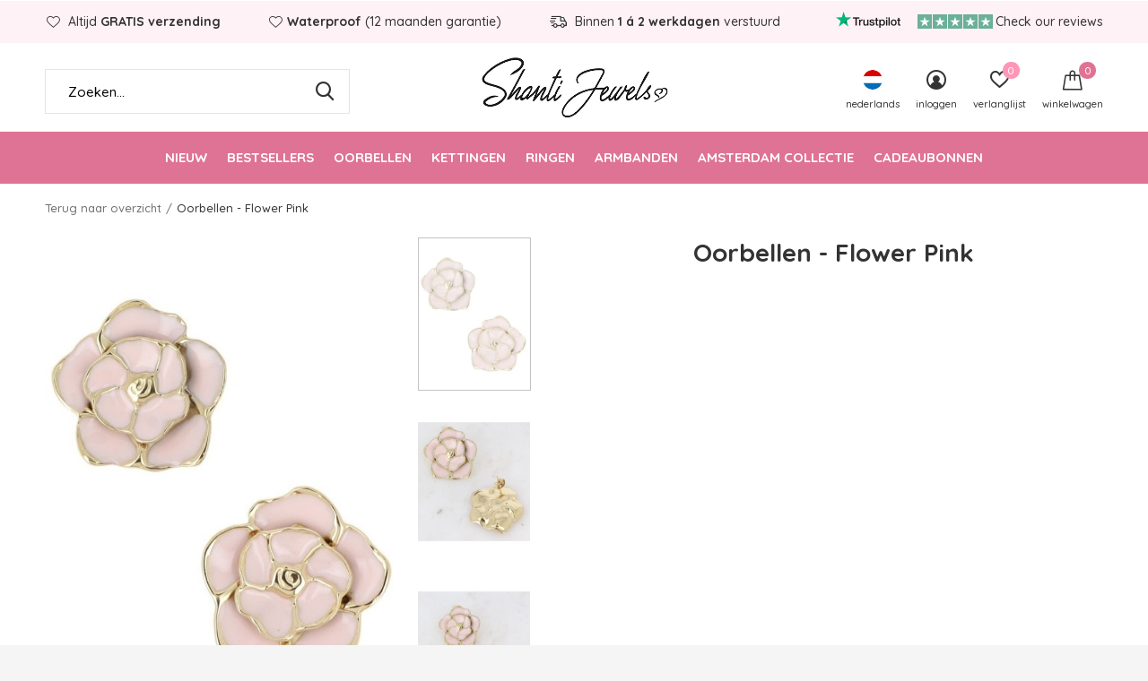

--- FILE ---
content_type: text/html;charset=utf-8
request_url: https://www.shantijewels.nl/nl/oorbellen-flower-pink.html
body_size: 9669
content:
<!doctype html>
<html class="new mobile  " lang="nl" dir="ltr">
	<head>
        <meta charset="utf-8"/>
<!-- [START] 'blocks/head.rain' -->
<!--

  (c) 2008-2026 Lightspeed Netherlands B.V.
  http://www.lightspeedhq.com
  Generated: 25-01-2026 @ 04:13:53

-->
<link rel="canonical" href="https://www.shantijewels.nl/nl/oorbellen-flower-pink.html"/>
<link rel="alternate" href="https://www.shantijewels.nl/nl/index.rss" type="application/rss+xml" title="Nieuwe producten"/>
<meta name="robots" content="noodp,noydir"/>
<meta name="google-site-verification" content="0GMN1KB1R7pltfi8Gup4h4S_XOxZ9RC9FJaA-5grDcw"/>
<meta property="og:url" content="https://www.shantijewels.nl/nl/oorbellen-flower-pink.html?source=facebook"/>
<meta property="og:site_name" content="Shanti Jewels"/>
<meta property="og:title" content="Oorbellen - Flower Pink"/>
<meta property="og:description" content="Stainless steel oorbellen van Shanti Jewels. Stainless steel is waterproof. 12 maanden garantie op verkleuring. Gratis verzending in NL."/>
<meta property="og:image" content="https://cdn.webshopapp.com/shops/262192/files/461205195/oorbellen-flower-pink.jpg"/>
<script src="https://app.dmws.plus/shop-assets/262192/dmws-plus-loader.js?id=3dfb921ad8ccd757ee247e7666a3a24a"></script>
<script>
<script id='pixel-script-poptin' src='https://cdn.popt.in/pixel.js?id=b237623117e3d' async='true'></script>
</script>
<!--[if lt IE 9]>
<script src="https://cdn.webshopapp.com/assets/html5shiv.js?2025-02-20"></script>
<![endif]-->
<!-- [END] 'blocks/head.rain' -->
		<meta charset="utf-8">
		<meta http-equiv="x-ua-compatible" content="ie=edge">
		<title>Oorbellen - Flower Pink - Shanti Jewels</title>
		<meta name="description" content="Stainless steel oorbellen van Shanti Jewels. Stainless steel is waterproof. 12 maanden garantie op verkleuring. Gratis verzending in NL.">
		<meta name="keywords" content="Albert Cuyp, Stainless Steel, Stainless steel oorbellen, Albert Cuyp markt, waterproof sieraden, waterproof jewelry, waterproof oorbellen, waterproof kettingen, waterproof ringen, waterproof armbanden, Stainless Steel sieraden, stainless steel ringen, sta">
		<meta name="theme-color" content="#ffffff">
		<meta name="MobileOptimized" content="320">
		<meta name="HandheldFriendly" content="true">
<noscript><img height="1" width="1" style="display:none"
src="https://www.facebook.com/tr?id=446333720733896&ev=PageView&noscript=1"
/></noscript>
<!-- End Meta Pixel Code -->
		<meta name="viewport" content="width=device-width,initial-scale=1,maximum-scale=1,viewport-fit=cover,target-densitydpi=device-dpi,shrink-to-fit=no">
		<meta name="author" content="https://www.dmws.nl">
		<link rel="preload" as="style" href="https://cdn.webshopapp.com/assets/gui-2-0.css?2025-02-20">
		<link rel="preload" as="style" href="https://cdn.webshopapp.com/assets/gui-responsive-2-0.css?2025-02-20">
		<link rel="preload" href="https://fonts.googleapis.com/css?family=Quicksand:100,300,400,500,600,700,800,900%7CQuicksand:100,300,400,500,600,700,800,900&display=block" as="style">
		<link rel="preload" as="style" href="https://cdn.webshopapp.com/shops/262192/themes/179373/assets/fixed.css?20250925160253">
    <link rel="preload" as="style" href="https://cdn.webshopapp.com/shops/262192/themes/179373/assets/screen.css?20250925160253">
		<link rel="preload" as="style" href="https://cdn.webshopapp.com/shops/262192/themes/179373/assets/custom.css?20250925160253">
		<link rel="preload" as="font" href="https://cdn.webshopapp.com/shops/262192/themes/179373/assets/icomoon.woff2?20250925160253">
		<link rel="preload" as="script" href="https://cdn.webshopapp.com/assets/jquery-1-9-1.js?2025-02-20">
		<link rel="preload" as="script" href="https://cdn.webshopapp.com/assets/jquery-ui-1-10-1.js?2025-02-20">
		<link rel="preload" as="script" href="https://cdn.webshopapp.com/shops/262192/themes/179373/assets/scripts.js?20250925160253">
		<link rel="preload" as="script" href="https://cdn.webshopapp.com/shops/262192/themes/179373/assets/custom.js?20250925160253">
    <link rel="preload" as="script" href="https://cdn.webshopapp.com/assets/gui.js?2025-02-20">
		<link href="https://fonts.googleapis.com/css?family=Quicksand:100,300,400,500,600,700,800,900%7CQuicksand:100,300,400,500,600,700,800,900&display=block" rel="stylesheet" type="text/css">
		<link rel="stylesheet" media="screen" href="https://cdn.webshopapp.com/assets/gui-2-0.css?2025-02-20">
		<link rel="stylesheet" media="screen" href="https://cdn.webshopapp.com/assets/gui-responsive-2-0.css?2025-02-20">
    <link rel="stylesheet" media="screen" href="https://cdn.webshopapp.com/shops/262192/themes/179373/assets/fixed.css?20250925160253">
		<link rel="stylesheet" media="screen" href="https://cdn.webshopapp.com/shops/262192/themes/179373/assets/screen.css?20250925160253">
		<link rel="stylesheet" media="screen" href="https://cdn.webshopapp.com/shops/262192/themes/179373/assets/custom.css?20250925160253">
		<link rel="icon" type="image/x-icon" href="https://cdn.webshopapp.com/shops/262192/themes/179373/assets/favicon.png?20250925160253">
		<link rel="apple-touch-icon" href="https://cdn.webshopapp.com/shops/262192/themes/179373/assets/apple-touch-icon.png?20250925160253">
		<link rel="mask-icon" href="https://cdn.webshopapp.com/shops/262192/themes/179373/assets/safari-pinned-tab.svg?20250925160253" color="#000000">
		<link rel="manifest" href="https://cdn.webshopapp.com/shops/262192/themes/179373/assets/manifest.json?20250925160253">
		<link rel="preconnect" href="https://ajax.googleapis.com">
		<link rel="preconnect" href="//cdn.webshopapp.com/">
		<link rel="preconnect" href="https://fonts.googleapis.com">
		<link rel="preconnect" href="https://fonts.gstatic.com" crossorigin>
		<link rel="dns-prefetch" href="https://ajax.googleapis.com">
		<link rel="dns-prefetch" href="//cdn.webshopapp.com/">	
		<link rel="dns-prefetch" href="https://fonts.googleapis.com">
		<link rel="dns-prefetch" href="https://fonts.gstatic.com" crossorigin>
    <script src="https://cdn.webshopapp.com/assets/jquery-1-9-1.js?2025-02-20"></script>
    <script src="https://cdn.webshopapp.com/assets/jquery-ui-1-10-1.js?2025-02-20"></script>

		<meta name="msapplication-config" content="https://cdn.webshopapp.com/shops/262192/themes/179373/assets/browserconfig.xml?20250925160253">
<meta property="og:title" content="Oorbellen - Flower Pink">
<meta property="og:type" content="website"> 
<meta property="og:description" content="Stainless steel oorbellen van Shanti Jewels. Stainless steel is waterproof. 12 maanden garantie op verkleuring. Gratis verzending in NL.">
<meta property="og:site_name" content="Shanti Jewels">
<meta property="og:url" content="https://www.shantijewels.nl/">
<meta property="og:image" content="https://cdn.webshopapp.com/shops/262192/files/461205195/300x250x2/oorbellen-flower-pink.jpg">
<meta itemprop="price" content="34.95"><meta itemprop="priceCurrency" content="EUR">
<meta name="twitter:title" content="Oorbellen - Flower Pink">
<meta name="twitter:description" content="Stainless steel oorbellen van Shanti Jewels. Stainless steel is waterproof. 12 maanden garantie op verkleuring. Gratis verzending in NL.">
<meta name="twitter:site" content="Shanti Jewels">
<meta name="twitter:card" content="https://cdn.webshopapp.com/shops/262192/themes/179373/v/1171763/assets/logo.png?20220405152943">
<meta name="twitter:image" content="https://cdn.webshopapp.com/shops/262192/files/461205195/300x250x2/oorbellen-flower-pink.jpg">
<script type="application/ld+json">
  [
        {
      "@context": "http://schema.org",
      "@type": "Product", 
      "name": "Oorbellen - Flower Pink",
      "url": "https://www.shantijewels.nl/nl/oorbellen-flower-pink.html",
            "description": "Stainless steel oorbellen van Shanti Jewels. Stainless steel is waterproof. 12 maanden garantie op verkleuring. Gratis verzending in NL.",      "image": "https://cdn.webshopapp.com/shops/262192/files/461205195/300x250x2/oorbellen-flower-pink.jpg",                        "offers": {
        "@type": "Offer",
        "price": "34.95",        "url": "https://www.shantijewels.nl/nl/oorbellen-flower-pink.html",
        "priceValidUntil": "2027-01-25",
        "priceCurrency": "EUR",
          "availability": "https://schema.org/InStock",
          "inventoryLevel": "1"
              }
          },
        {
      "@context": "http://schema.org/",
      "@type": "Organization",
      "url": "https://www.shantijewels.nl/",
      "name": "Shanti Jewels",
      "legalName": "Shanti Jewels",
      "description": "Stainless steel oorbellen van Shanti Jewels. Stainless steel is waterproof. 12 maanden garantie op verkleuring. Gratis verzending in NL.",
      "logo": "https://cdn.webshopapp.com/shops/262192/themes/179373/v/1171763/assets/logo.png?20220405152943",
      "image": "https://cdn.webshopapp.com/shops/262192/themes/179373/v/2722601/assets/banner-grid-banner-1-image.jpg?20250925155014",
      "contactPoint": {
        "@type": "ContactPoint",
        "contactType": "Customer service",
        "telephone": ""
      },
      "address": {
        "@type": "PostalAddress",
        "streetAddress": "Visit us at the Albert Cuyp Market in front of nr 168",
        "addressLocality": "Want to know more about our story? Check the headline &#039;Customer Service&#039;.",
        "postalCode": "",
        "addressCountry": "NL"
      }
         
    },
    { 
      "@context": "http://schema.org", 
      "@type": "WebSite", 
      "url": "https://www.shantijewels.nl/", 
      "name": "Shanti Jewels",
      "description": "Stainless steel oorbellen van Shanti Jewels. Stainless steel is waterproof. 12 maanden garantie op verkleuring. Gratis verzending in NL.",
      "author": [
        {
          "@type": "Organization",
          "url": "https://www.dmws.nl/",
          "name": "DMWS B.V.",
          "address": {
            "@type": "PostalAddress",
            "streetAddress": "Klokgebouw 195 (Strijp-S)",
            "addressLocality": "Eindhoven",
            "addressRegion": "NB",
            "postalCode": "5617 AB",
            "addressCountry": "NL"
          }
        }
      ]
    }
  ]
</script>        <meta name="facebook-domain-verification" content="r6v3niw35tplapdfqvb9o8mu6e8sj7" />

	</head>
	<body>
  	    <ul class="hidden-data hidden"><li>262192</li><li>179373</li><li>ja</li><li>nl</li><li>live</li><li>info//shantijewels/nl</li><li>https://www.shantijewels.nl/nl/</li></ul><div id="root" ><header id="top" class=" static"><p id="logo" class="text-center"><a href="https://www.shantijewels.nl/nl/" accesskey="h"><img src="https://cdn.webshopapp.com/shops/262192/themes/179373/v/1171763/assets/logo.png?20220405152943" alt="Waterproof sieraden! De webshop voor Stainless Steel sieraden. Stainless Steel verkleurt niet en is waterproof. Gratis verzending in Nederland. "></a></p><nav id="skip"><ul><li><a href="#nav" accesskey="n">Ga naar navigatie (n)</a></li><li><a href="#content" accesskey="c">Ga naar inhoud (c)</a></li><li><a href="#footer" accesskey="f">Ga naar footer (f)</a></li></ul></nav><nav id="nav" aria-label="Kies een categorie" class="align-center"><ul><li class="menu-uppercase"><a  href="https://www.shantijewels.nl/nl/nieuw/">Nieuw</a></li><li class="menu-uppercase"><a  href="https://www.shantijewels.nl/nl/bestsellers/">Bestsellers</a></li><li class="menu-uppercase"><a  href="https://www.shantijewels.nl/nl/oorbellen/">Oorbellen</a><ul><li><a href="https://www.shantijewels.nl/nl/oorbellen/hoops/">Hoops</a></li><li><a href="https://www.shantijewels.nl/nl/oorbellen/studs/">Studs</a></li><li><a href="https://www.shantijewels.nl/nl/oorbellen/earcuffs/">Earcuffs</a></li><li><a href="https://www.shantijewels.nl/nl/oorbellen/piercings/">Piercings</a></li><li><a href="https://www.shantijewels.nl/nl/oorbellen/edelstenen/">Edelstenen</a></li><li><a href="https://www.shantijewels.nl/nl/oorbellen/stainless-steel/">Stainless Steel</a></li></ul></li><li class="menu-uppercase"><a  href="https://www.shantijewels.nl/nl/kettingen/">Kettingen</a><ul><li><a href="https://www.shantijewels.nl/nl/kettingen/stainless-steel/">Stainless steel</a></li><li><a href="https://www.shantijewels.nl/nl/kettingen/edelstenen/">Edelstenen</a></li><li><a href="https://www.shantijewels.nl/nl/kettingen/zonder-hanger/">Zonder hanger</a></li><li><a href="https://www.shantijewels.nl/nl/kettingen/lange-ketting/">Lange ketting</a></li></ul></li><li class="menu-uppercase"><a  href="https://www.shantijewels.nl/nl/ringen/">Ringen</a><ul><li><a href="https://www.shantijewels.nl/nl/ringen/stainless-steel/">Stainless steel</a></li><li><a href="https://www.shantijewels.nl/nl/ringen/edelstenen/">Edelstenen</a></li></ul></li><li class="menu-uppercase"><a  href="https://www.shantijewels.nl/nl/armbanden/">Armbanden</a><ul><li><a href="https://www.shantijewels.nl/nl/armbanden/stainless-steel/">Stainless steel</a></li><li><a href="https://www.shantijewels.nl/nl/armbanden/bangles/">Bangles</a></li><li><a href="https://www.shantijewels.nl/nl/armbanden/edelstenen/">Edelstenen</a></li></ul></li><li class="menu-uppercase"><a  href="https://www.shantijewels.nl/nl/amsterdam-collectie/">Amsterdam Collectie</a></li><li class="menu-uppercase"><a  href="https://www.shantijewels.nl/nl/cadeaubonnen/">Cadeaubonnen</a></li></ul><ul><li class="search"><a href="./"><i class="icon-zoom2"></i><span>zoeken</span></a></li><li class="lang"><a class="nl" href="./"><img src="https://cdn.webshopapp.com/shops/262192/themes/179373/assets/flag-nl.svg?20250925160253" alt="Nederlands" width="22" height="22"><span>nederlands</span></a><ul><li><a title="Nederlands" lang="nl" href="https://www.shantijewels.nl/nl/go/product/152574658"><img src="https://cdn.webshopapp.com/shops/262192/themes/179373/assets/flag-nl.svg?20250925160253" alt="Nederlands" width="18" height="18"><span>Nederlands</span></a></li><li><a title="English" lang="en" href="https://www.shantijewels.nl/en/go/product/152574658"><img src="https://cdn.webshopapp.com/shops/262192/themes/179373/assets/flag-en.svg?20250925160253" alt="English" width="18" height="18"><span>English</span></a></li></ul></li><li class="login"><a href=""><i class="icon-user-circle"></i><span>inloggen</span></a></li><li class="fav"><a class="open-login"><i class="icon-heart-strong"></i><span>verlanglijst</span><span class="no items" data-wishlist-items>0</span></a></li><li class="cart"><a href="https://www.shantijewels.nl/nl/cart/"><i class="icon-bag"></i><span>winkelwagen</span><span class="no">0</span></a></li></ul></nav><div class="bar with-trustmark"><ul class="list-usp"><li><i class="icon-heart-outline"></i> Altijd <b>GRATIS verzending</b></li><li><i class="icon-heart-outline"></i><b>Waterproof</b> (12 maanden garantie)</li><li><i class="icon-delivery"></i> Binnen <b>1 á 2 werkdagen</b> verstuurd</li></ul><p><span class="trustmark desktop-only"><a href="https://nl.trustpilot.com/review/shantijewels.nl" target="_blank"><img src="https://cdn.webshopapp.com/shops/262192/themes/179373/v/2558278/assets/trustmark-image.png?20250401200059" width="" height="20"></a></span><a href="https://nl.trustpilot.com/review/shantijewels.nl" target="_blank"><span class="rating-a c square_stars" data-val="" data-of="5"></span><span class="mobile-hide">Check our reviews</span></a></p></div><form action="https://www.shantijewels.nl/nl/search/" method="get" id="formSearch" data-search-type="desktop"><p><label for="q">Zoeken...</label><input id="q" name="q" type="search" value="" autocomplete="off" required data-input="desktop"><button type="submit">Zoeken</button></p><div class="search-autocomplete" data-search-type="desktop"><ul class="list-cart small m20"></ul><h2>Suggesties</h2><ul class="list-box"><li><a href="https://www.shantijewels.nl/nl/tags/cadeauset/">Cadeauset</a></li><li><a href="https://www.shantijewels.nl/nl/tags/sieraden/">Sieraden</a></li><li><a href="https://www.shantijewels.nl/nl/tags/agaat/">agaat</a></li><li><a href="https://www.shantijewels.nl/nl/tags/agate/">agate</a></li><li><a href="https://www.shantijewels.nl/nl/tags/armbanden/">armbanden</a></li><li><a href="https://www.shantijewels.nl/nl/tags/aumshanti/">aumshanti</a></li><li><a href="https://www.shantijewels.nl/nl/tags/cadeau/">cadeau</a></li><li><a href="https://www.shantijewels.nl/nl/tags/cadeau-voor-vriendin/">cadeau voor vriendin</a></li><li><a href="https://www.shantijewels.nl/nl/tags/cadeauverpakking/">cadeauverpakking</a></li><li><a href="https://www.shantijewels.nl/nl/tags/citrien/">citrien</a></li></ul></div></form></header><main id="content"><nav class="nav-breadcrumbs desktop-only"><ul><li><a href="https://www.shantijewels.nl/nl/">Terug naar overzicht</a></li><li>Oorbellen - Flower Pink</li></ul></nav><article class="module-product"><ul class="list-slider"><li class=""><a data-fancybox-group="gallery" href="https://cdn.webshopapp.com/shops/262192/files/461205195/image.jpg"><img src="https://cdn.webshopapp.com/shops/262192/files/461205195/660x900x2/oorbellen-flower-pink.jpg" alt="Oorbellen - Flower Pink" width="660" height="900"></a><ul class="label"><li class="btn  active mobile-only"><a href="javascript:;" class="add-to-wishlist" data-url="https://www.shantijewels.nl/nl/account/wishlistAdd/152574658/?variant_id=302889612" data-id="152574658"><i class="icon-heart-outline"></i><span>Aan verlanglijst toevoegen</span></a></li></ul></li><li class=""><a data-fancybox-group="gallery" href="https://cdn.webshopapp.com/shops/262192/files/461205194/image.jpg"><img src="https://cdn.webshopapp.com/shops/262192/files/461205194/660x900x2/oorbellen-flower-pink.jpg" alt="Oorbellen - Flower Pink" width="660" height="900"></a></li><li class=""><a data-fancybox-group="gallery" href="https://cdn.webshopapp.com/shops/262192/files/461205202/image.jpg"><img src="https://cdn.webshopapp.com/shops/262192/files/461205202/660x900x2/oorbellen-flower-pink.jpg" alt="Oorbellen - Flower Pink" width="660" height="900"></a></li></ul><div><header><h1>Oorbellen - Flower Pink</h1></header><form action="https://www.shantijewels.nl/nl/cart/add/302889612/" id="product_configure_form" method="post" class="form-product" data-url="https://www.shantijewels.nl/nl/cart/add/302889612/"><div class="fieldset"><p class="price">
          €34,95
                    <span>Incl. btw</span></p><p class="in-stock-positive"><span class="strong">
                                                    
                                                    Op voorraad
                                
                                  </span>
          - Gratis verzending                            </p><input data-always type="hidden" name="bundle_id" id="product_configure_bundle_id" value=""></div><div class="trustpilot-widget m15" data-locale="en-GB" data-template-id="5419b637fa0340045cd0c936" data-businessunit-id="620fa37bb118b49f3f197263" data-style-height="20px" data-style-width="100%"><a href="https://www.trustpilot.com/review/shantijewels.nl" target="_blank" rel="noopener">Trustpilot</a></div><p class="submit m15"><button class="add-to-cart-button" type="submit">Toevoegen aan winkelwagen</button><a href="javascript:;" class="open-login"><i class="icon-heart-outline"></i><span>Inloggen voor wishlist</span></a></p><p class="link-btn"><a href="javascript:;" id="checkoutButton" class="a">Direct betalen</a></p><ul class="list-usp"><li><i class="icon-truck"></i> Altijd <b>GRATIS verzending</b></br>Binnen 1 á 2 werkdagen verstuurd</li></ul><div class="tabs-a m55"><div><div><p>ღ Waterproof sieraden<br />
ღ 12 maanden garantie op verkleuring<br />
ღ Allergie en nikkel vrij</p></div></div></div></form></div></article><div class="cols-d m70 product-content"><article><div class="half-content"><h5 class="s28 m10">Productomschrijving</h5><p><strong>Materiaal:</strong> Stainless steel</p><p><strong>Maat:</strong> 3 x 3 cm</p><p><strong>12 maanden garantie</strong> op verkleuring. </p><p>Stainless steel is waterproof en allergie en nikkelvrij.  </p><p>Voor meer informatie over de garantie van onze sieraden verwijzen we je naar de pagina '<a title="'Garantie'" href="https://www.shantijewels.nl/nl/service/garantie/">Garantie'</a>.</p></div></article></div><article class="m40"><header class="heading-mobile text-left"><h5 class="s28 m10">Related articles</h5></header><ul class="list-collection slider"><li class=" " data-url="https://www.shantijewels.nl/nl/ring-flower-pink.html?format=json" data-image-size="410x610x"><div class="img"><figure><a href="https://www.shantijewels.nl/nl/ring-flower-pink.html"><img src="https://dummyimage.com/660x900/fff.png/fff" data-src="https://cdn.webshopapp.com/shops/262192/files/461204110/660x900x2/ring-flower-pink.jpg" alt="Ring - Flower Pink" width="310" height="430" class="first-image"></a></figure><form action="https://www.shantijewels.nl/nl/cart/add/302888765/" method="post" class="variant-select-snippet" data-novariantid="152574240" data-problem="https://www.shantijewels.nl/nl/ring-flower-pink.html"><p><span class="variant"><select></select></span><button class="add-size-to-cart full-width" type="">Toevoegen aan winkelwagen</button></p></form><p class="btn"><a href="javascript:;" class="open-login"><i class="icon-heart"></i><span>Inloggen voor wishlist</span></a></p></div><ul class="label"></ul><h3 class="mobile-nobrand"><a href="https://www.shantijewels.nl/nl/ring-flower-pink.html">Ring - Flower Pink</a></h3><p class="price">€34,95    <span class="legal">Incl. btw</span></p></li><li class=" " data-url="https://www.shantijewels.nl/nl/ring-flower-purple.html?format=json" data-image-size="410x610x"><div class="img"><figure><a href="https://www.shantijewels.nl/nl/ring-flower-purple.html"><img src="https://dummyimage.com/660x900/fff.png/fff" data-src="https://cdn.webshopapp.com/shops/262192/files/461205270/660x900x2/ring-flower-purple.jpg" alt="Ring - Flower Purple" width="310" height="430" class="first-image"></a></figure><form action="https://www.shantijewels.nl/nl/cart/add/302888835/" method="post" class="variant-select-snippet" data-novariantid="152574279" data-problem="https://www.shantijewels.nl/nl/ring-flower-purple.html"><p><span class="variant"><select></select></span><button class="add-size-to-cart full-width" type="">Toevoegen aan winkelwagen</button></p></form><p class="btn"><a href="javascript:;" class="open-login"><i class="icon-heart"></i><span>Inloggen voor wishlist</span></a></p></div><ul class="label"><li class="overlay-c fill">Uitverkocht</li></ul><h3 class="mobile-nobrand"><a href="https://www.shantijewels.nl/nl/ring-flower-purple.html">Ring - Flower Purple</a></h3><p class="price">€34,95    <span class="legal">Incl. btw</span></p></li><li class=" " data-url="https://www.shantijewels.nl/nl/oorbellen-flower-helo-big.html?format=json" data-image-size="410x610x"><div class="img"><figure><a href="https://www.shantijewels.nl/nl/oorbellen-flower-helo-big.html"><img src="https://dummyimage.com/660x900/fff.png/fff" data-src="https://cdn.webshopapp.com/shops/262192/files/457874726/660x900x2/oorbellen-flower-helo-big.jpg" alt="Oorbellen - Flower Helo Big" width="310" height="430" class="first-image"></a></figure><form action="https://www.shantijewels.nl/nl/cart/add/300969511/" method="post" class="variant-select-snippet" data-novariantid="151649184" data-problem="https://www.shantijewels.nl/nl/oorbellen-flower-helo-big.html"><p><span class="variant"><select></select></span><button class="add-size-to-cart full-width" type="">Toevoegen aan winkelwagen</button></p></form><p class="btn"><a href="javascript:;" class="open-login"><i class="icon-heart"></i><span>Inloggen voor wishlist</span></a></p></div><ul class="label"></ul><h3 class="mobile-nobrand"><a href="https://www.shantijewels.nl/nl/oorbellen-flower-helo-big.html">Oorbellen - Flower Helo Big</a></h3><p class="price">€34,95    <span class="legal">Incl. btw</span></p></li><li class=" " data-url="https://www.shantijewels.nl/nl/oorbellen-flower-feather-bee-and-pearl.html?format=json" data-image-size="410x610x"><div class="img"><figure><a href="https://www.shantijewels.nl/nl/oorbellen-flower-feather-bee-and-pearl.html"><img src="https://dummyimage.com/660x900/fff.png/fff" data-src="https://cdn.webshopapp.com/shops/262192/files/459121994/660x900x2/oorbellen-flower-feather-bee-and-pearl.jpg" alt="Oorbellen - Flower, Feather, Bee and Pearl" width="310" height="430" class="first-image"></a></figure><form action="https://www.shantijewels.nl/nl/cart/add/301687690/" method="post" class="variant-select-snippet" data-novariantid="152004679" data-problem="https://www.shantijewels.nl/nl/oorbellen-flower-feather-bee-and-pearl.html"><p><span class="variant"><select></select></span><button class="add-size-to-cart full-width" type="">Toevoegen aan winkelwagen</button></p></form><p class="btn"><a href="javascript:;" class="open-login"><i class="icon-heart"></i><span>Inloggen voor wishlist</span></a></p></div><ul class="label"></ul><h3 class="mobile-nobrand"><a href="https://www.shantijewels.nl/nl/oorbellen-flower-feather-bee-and-pearl.html">Oorbellen - Flower, Feather, Bee and Pearl</a></h3><p class="price">€34,95    <span class="legal">Incl. btw</span></p></li><li class=" " data-url="https://www.shantijewels.nl/nl/armband-5-flowers.html?format=json" data-image-size="410x610x"><div class="img"><figure><a href="https://www.shantijewels.nl/nl/armband-5-flowers.html"><img src="https://dummyimage.com/660x900/fff.png/fff" data-src="https://cdn.webshopapp.com/shops/262192/files/457713291/660x900x2/armband-5-flowers.jpg" alt="Armband - 5 Flowers" width="310" height="430" class="first-image"></a></figure><form action="https://www.shantijewels.nl/nl/cart/add/300880852/" method="post" class="variant-select-snippet" data-novariantid="151603707" data-problem="https://www.shantijewels.nl/nl/armband-5-flowers.html"><p><span class="variant"><select></select></span><button class="add-size-to-cart full-width" type="">Toevoegen aan winkelwagen</button></p></form><p class="btn"><a href="javascript:;" class="open-login"><i class="icon-heart"></i><span>Inloggen voor wishlist</span></a></p></div><ul class="label"><li class="overlay-c fill">Uitverkocht</li></ul><h3 class="mobile-nobrand"><a href="https://www.shantijewels.nl/nl/armband-5-flowers.html">Armband - 5 Flowers</a></h3><p class="price">€34,95    <span class="legal">Incl. btw</span></p></li><li class=" " data-url="https://www.shantijewels.nl/nl/oorbellen-lovely-flower.html?format=json" data-image-size="410x610x"><div class="img"><figure><a href="https://www.shantijewels.nl/nl/oorbellen-lovely-flower.html"><img src="https://dummyimage.com/660x900/fff.png/fff" data-src="https://cdn.webshopapp.com/shops/262192/files/459367368/660x900x2/oorbellen-lovely-flower.jpg" alt="Oorbellen - Lovely Flower" width="310" height="430" class="first-image"></a></figure><form action="https://www.shantijewels.nl/nl/cart/add/301824595/" method="post" class="variant-select-snippet" data-novariantid="152066922" data-problem="https://www.shantijewels.nl/nl/oorbellen-lovely-flower.html"><p><span class="variant"><select></select></span><button class="add-size-to-cart full-width" type="">Toevoegen aan winkelwagen</button></p></form><p class="btn"><a href="javascript:;" class="open-login"><i class="icon-heart"></i><span>Inloggen voor wishlist</span></a></p></div><ul class="label"></ul><h3 class="mobile-nobrand"><a href="https://www.shantijewels.nl/nl/oorbellen-lovely-flower.html">Oorbellen - Lovely Flower</a></h3><p class="price">€39,95    <span class="legal">Incl. btw</span></p></li><li class=" " data-url="https://www.shantijewels.nl/nl/oorbellen-pearl-flower.html?format=json" data-image-size="410x610x"><div class="img"><figure><a href="https://www.shantijewels.nl/nl/oorbellen-pearl-flower.html"><img src="https://dummyimage.com/660x900/fff.png/fff" data-src="https://cdn.webshopapp.com/shops/262192/files/446527108/660x900x2/oorbellen-pearl-flower.jpg" alt="Oorbellen - Pearl Flower" width="310" height="430" class="first-image"></a></figure><form action="https://www.shantijewels.nl/nl/cart/add/293029970/" method="post" class="variant-select-snippet" data-novariantid="148570814" data-problem="https://www.shantijewels.nl/nl/oorbellen-pearl-flower.html"><p><span class="variant"><select></select></span><button class="add-size-to-cart full-width" type="">Toevoegen aan winkelwagen</button></p></form><p class="btn"><a href="javascript:;" class="open-login"><i class="icon-heart"></i><span>Inloggen voor wishlist</span></a></p></div><ul class="label"></ul><h3 class="mobile-nobrand"><a href="https://www.shantijewels.nl/nl/oorbellen-pearl-flower.html">Oorbellen - Pearl Flower</a></h3><p class="price">€34,95    <span class="legal">Incl. btw</span></p></li><li class=" " data-url="https://www.shantijewels.nl/nl/oorbellen-flower.html?format=json" data-image-size="410x610x"><div class="img"><figure><a href="https://www.shantijewels.nl/nl/oorbellen-flower.html"><img src="https://dummyimage.com/660x900/fff.png/fff" data-src="https://cdn.webshopapp.com/shops/262192/files/451400304/660x900x2/oorbellen-flower.jpg" alt="Oorbellen - Flower" width="310" height="430" class="first-image"></a></figure><form action="https://www.shantijewels.nl/nl/cart/add/296533266/" method="post" class="variant-select-snippet" data-novariantid="149901775" data-problem="https://www.shantijewels.nl/nl/oorbellen-flower.html"><p><span class="variant"><select></select></span><button class="add-size-to-cart full-width" type="">Toevoegen aan winkelwagen</button></p></form><p class="btn"><a href="javascript:;" class="open-login"><i class="icon-heart"></i><span>Inloggen voor wishlist</span></a></p></div><ul class="label"></ul><h3 class="mobile-nobrand"><a href="https://www.shantijewels.nl/nl/oorbellen-flower.html">Oorbellen - Flower</a></h3><p class="price">€34,95    <span class="legal">Incl. btw</span></p></li><li class=" " data-url="https://www.shantijewels.nl/nl/oorbellen-flower-pearl.html?format=json" data-image-size="410x610x"><div class="img"><figure><a href="https://www.shantijewels.nl/nl/oorbellen-flower-pearl.html"><img src="https://dummyimage.com/660x900/fff.png/fff" data-src="https://cdn.webshopapp.com/shops/262192/files/451401469/660x900x2/oorbellen-flower-pearl.jpg" alt="Oorbellen - Flower Pearl" width="310" height="430" class="first-image"></a></figure><form action="https://www.shantijewels.nl/nl/cart/add/296534086/" method="post" class="variant-select-snippet" data-novariantid="149902072" data-problem="https://www.shantijewels.nl/nl/oorbellen-flower-pearl.html"><p><span class="variant"><select></select></span><button class="add-size-to-cart full-width" type="">Toevoegen aan winkelwagen</button></p></form><p class="btn"><a href="javascript:;" class="open-login"><i class="icon-heart"></i><span>Inloggen voor wishlist</span></a></p></div><ul class="label"></ul><h3 class="mobile-nobrand"><a href="https://www.shantijewels.nl/nl/oorbellen-flower-pearl.html">Oorbellen - Flower Pearl</a></h3><p class="price">€34,95    <span class="legal">Incl. btw</span></p></li></ul></article><article><header class="heading-mobile text-left"><h5 class="s28 m10">Recente artikelen</h5></header><ul class="list-collection compact"><li class="single no-ajax text-left"><div class="img"><figure><img src="https://cdn.webshopapp.com/shops/262192/files/461205195/660x900x2/oorbellen-flower-pink.jpg" alt="Oorbellen - Flower Pink" width="310" height="430"></figure><form class="desktop-only" action="https://www.shantijewels.nl/nl/oorbellen-flower-pink.html" method="post"><p><button class="w100" type="submit">Bekijk product</button></p></form></div><h2><a href="https://www.shantijewels.nl/nl/oorbellen-flower-pink.html">Oorbellen - Flower Pink</a></h2><p class="price">€34,95</p></li></ul></article></main><aside id="cart"><h5>Winkelwagen</h5><p>
    U heeft geen artikelen in uw winkelwagen...
  </p><p class="submit"><span><span>Bedrag tot gratis verzending</span> €0,00</span><span class="strong"><span>Totaal incl. btw</span> €0,00</span><a href="https://www.shantijewels.nl/nl/cart/">Bestellen</a></p></aside><form action="https://www.shantijewels.nl/nl/account/loginPost/" method="post" id="login"><h5>Inloggen</h5><p><label for="lc">E-mailadres</label><input type="email" id="lc" name="email" autocomplete='email' placeholder="E-mailadres" required></p><p><label for="ld">Wachtwoord</label><input type="password" id="ld" name="password" autocomplete='current-password' placeholder="Wachtwoord" required><a href="https://www.shantijewels.nl/nl/account/password/">Wachtwoord vergeten?</a></p><p><button class="side-login-button" type="submit">Inloggen</button></p><footer><ul class="list-checks"><li>Al je orders en retouren op één plek</li><li>Het bestelproces gaat nog sneller</li><li>Je winkelwagen is altijd en overal opgeslagen</li></ul><p class="link-btn"><a class="" href="https://www.shantijewels.nl/nl/account/register/">Account aanmaken</a></p></footer><input type="hidden" name="key" value="5c5440a8ba449e07ff55cfe5769e8dec" /><input type="hidden" name="type" value="login" /></form><p id="compare-btn" ><a class="open-compare"><i class="icon-compare"></i><span>vergelijk</span><span class="compare-items" data-compare-items>0</span></a></p><aside id="compare"><h5>Vergelijk producten</h5><ul class="list-cart compare-products"></ul><p class="submit"><span>You can compare a maximum of 5 products</span><a href="https://www.shantijewels.nl/nl/compare/">Start vergelijking</a></p></aside><footer id="footer"><form id="formNewsletter" action="https://www.shantijewels.nl/nl/account/newsletter/" method="post" class="form-newsletter"><input type="hidden" name="key" value="5c5440a8ba449e07ff55cfe5769e8dec" /><h2 class="gui-page-title">Meld je aan voor onze nieuwsbrief</h2><p>Ontvang de nieuwste aanbiedingen en promoties</p><p><label for="formNewsletterEmail">E-mail adres</label><input type="email" id="formNewsletterEmail" name="email" placeholder="E-mail adres" required><button type="submit" class="submit-newsletter">Abonneer</button></p></form><nav><div><h3>Klantenservice</h3><ul><li><a href="https://www.shantijewels.nl/nl/service/about/">Over ons</a></li><li><a href="https://www.shantijewels.nl/nl/service/shipping-returns/">Verzending &amp; retourneren</a></li><li><a href="https://www.shantijewels.nl/nl/service/waterproof-hoe-kan-dat/">Waterproof, how?</a></li><li><a href="https://www.shantijewels.nl/nl/service/garantie/">Garantie</a></li><li><a href="https://www.shantijewels.nl/nl/service/edelstenen/">Edelstenen</a></li><li><a href="https://www.shantijewels.nl/nl/service/">Contact</a></li></ul></div><div><h3>Mijn account</h3><ul><li><a href="https://www.shantijewels.nl/nl/account/" title="Registreren">Registreren</a></li><li><a href="https://www.shantijewels.nl/nl/account/orders/" title="Mijn bestellingen">Mijn bestellingen</a></li><li><a href="https://www.shantijewels.nl/nl/account/tickets/" title="Mijn tickets">Mijn tickets</a></li><li><a href="https://www.shantijewels.nl/nl/account/wishlist/" title="Mijn verlanglijst">Mijn verlanglijst</a></li></ul></div><div><h3>Categorieën</h3><ul><li><a href="https://www.shantijewels.nl/nl/nieuw/">Nieuw</a></li><li><a href="https://www.shantijewels.nl/nl/bestsellers/">Bestsellers</a></li><li><a href="https://www.shantijewels.nl/nl/oorbellen/">Oorbellen</a></li><li><a href="https://www.shantijewels.nl/nl/kettingen/">Kettingen</a></li><li><a href="https://www.shantijewels.nl/nl/ringen/">Ringen</a></li><li><a href="https://www.shantijewels.nl/nl/armbanden/">Armbanden</a></li><li><a href="https://www.shantijewels.nl/nl/amsterdam-collectie/">Amsterdam Collectie</a></li><li><a href="https://www.shantijewels.nl/nl/cadeaubonnen/">Cadeaubonnen</a></li></ul></div><div><h3>Over ons</h3><ul class="contact-footer m10"><li><span class="strong">Shanti Jewels</span></li><li>Visit us at the Albert Cuyp Market in front of nr 168</li><li></li><li>Want to know more about our story? Check the headline 'Customer Service'.</li></ul><ul class="contact-footer m10"></ul></div><div class="double"><ul class="link-btn"><li class="mailus"><a href="/cdn-cgi/l/email-protection#a7cec9c1c8e7d4cfc6c9d3cecdc2d0c2cbd489c9cb" class="a">Email us</a></li></ul><ul class="list-social"><li><a rel="external" href="https://www.facebook.com/ShantiJewels.nl/"><i class="icon-facebook"></i><span>Facebook</span></a></li><li><a rel="external" href="https://www.instagram.com/shantijewelsnl/?hl=nl"><i class="icon-instagram"></i><span>Instagram</span></a></li></ul></div></nav><ul class="list-payments dmws-payments"><li><img data-src="https://cdn.webshopapp.com/shops/262192/themes/179373/assets/z-ideal.png?20250925160253" alt="ideal" width="45" height="21"></li><li><img data-src="https://cdn.webshopapp.com/shops/262192/themes/179373/assets/z-paypal.png?20250925160253" alt="paypal" width="45" height="21"></li><li><img data-src="https://cdn.webshopapp.com/shops/262192/themes/179373/assets/z-mastercard.png?20250925160253" alt="mastercard" width="45" height="21"></li><li><img data-src="https://cdn.webshopapp.com/shops/262192/themes/179373/assets/z-visa.png?20250925160253" alt="visa" width="45" height="21"></li><li><img data-src="https://cdn.webshopapp.com/shops/262192/themes/179373/assets/z-mistercash.png?20250925160253" alt="mistercash" width="45" height="21"></li><li><img data-src="https://cdn.webshopapp.com/shops/262192/themes/179373/assets/z-americanexpress.png?20250925160253" alt="americanexpress" width="45" height="21"></li></ul><p class="copyright dmws-copyright">© Copyright <span class="date">2019</span> - Theme By <a href="https://dmws.nl/themes/" target="_blank" rel="noopener">DMWS</a> x <a href="https://plus.dmws.nl/" title="Upgrade your theme with Plus+ for Lightspeed" target="_blank" rel="noopener">Plus+</a>  - <a href="https://www.shantijewels.nl/nl/rss/">RSS-feed</a></p></footer><script data-cfasync="false" src="/cdn-cgi/scripts/5c5dd728/cloudflare-static/email-decode.min.js"></script><script>
   var mobilemenuOpenSubsOnly = '0';
       var instaUser = false;
    var showSecondImage = 1;
  var newsLetterSeconds = '3';
   var test = 'test';
	var basicUrl = 'https://www.shantijewels.nl/nl/';
  var ajaxTranslations = {"Add to cart":"Toevoegen aan winkelwagen","Wishlist":"Verlanglijst","Add to wishlist":"Aan verlanglijst toevoegen","Compare":"Vergelijk","Add to compare":"Toevoegen om te vergelijken","Brands":"Merken","Discount":"Korting","Delete":"Verwijderen","Total excl. VAT":"Totaal excl. btw","Shipping costs":"Verzendkosten","Total incl. VAT":"Totaal incl. btw","Read more":"Lees meer","Read less":"Lees minder","No products found":"Geen producten gevonden","View all results":"Bekijk alle resultaten","":""};
  var categories_shop = {"9834416":{"id":9834416,"parent":0,"path":["9834416"],"depth":1,"image":0,"type":"category","url":"nieuw","title":"Nieuw","description":"","count":179},"11344922":{"id":11344922,"parent":0,"path":["11344922"],"depth":1,"image":0,"type":"category","url":"bestsellers","title":"Bestsellers","description":"","count":217},"7145987":{"id":7145987,"parent":0,"path":["7145987"],"depth":1,"image":0,"type":"category","url":"oorbellen","title":"Oorbellen","description":"","count":247,"subs":{"7701536":{"id":7701536,"parent":7145987,"path":["7701536","7145987"],"depth":2,"image":0,"type":"category","url":"oorbellen\/hoops","title":"Hoops","description":"","count":109},"7701542":{"id":7701542,"parent":7145987,"path":["7701542","7145987"],"depth":2,"image":0,"type":"category","url":"oorbellen\/studs","title":"Studs","description":"","count":49},"12338943":{"id":12338943,"parent":7145987,"path":["12338943","7145987"],"depth":2,"image":0,"type":"category","url":"oorbellen\/earcuffs","title":"Earcuffs","description":"","count":41},"12338945":{"id":12338945,"parent":7145987,"path":["12338945","7145987"],"depth":2,"image":0,"type":"category","url":"oorbellen\/piercings","title":"Piercings","description":"","count":17},"9242529":{"id":9242529,"parent":7145987,"path":["9242529","7145987"],"depth":2,"image":0,"type":"category","url":"oorbellen\/edelstenen","title":"Edelstenen","description":"","count":40},"9019747":{"id":9019747,"parent":7145987,"path":["9019747","7145987"],"depth":2,"image":0,"type":"category","url":"oorbellen\/stainless-steel","title":"Stainless Steel","description":"","count":242}}},"7145993":{"id":7145993,"parent":0,"path":["7145993"],"depth":1,"image":0,"type":"category","url":"kettingen","title":"Kettingen","description":"","count":142,"subs":{"7701509":{"id":7701509,"parent":7145993,"path":["7701509","7145993"],"depth":2,"image":0,"type":"category","url":"kettingen\/stainless-steel","title":"Stainless steel","description":"","count":139},"7701557":{"id":7701557,"parent":7145993,"path":["7701557","7145993"],"depth":2,"image":0,"type":"category","url":"kettingen\/edelstenen","title":"Edelstenen","description":"","count":21},"12832454":{"id":12832454,"parent":7145993,"path":["12832454","7145993"],"depth":2,"image":0,"type":"category","url":"kettingen\/zonder-hanger","title":"Zonder hanger","description":"","count":25},"13187777":{"id":13187777,"parent":7145993,"path":["13187777","7145993"],"depth":2,"image":0,"type":"category","url":"kettingen\/lange-ketting","title":"Lange ketting","description":"","count":34}}},"7508582":{"id":7508582,"parent":0,"path":["7508582"],"depth":1,"image":0,"type":"category","url":"ringen","title":"Ringen","description":"","count":244,"subs":{"9423540":{"id":9423540,"parent":7508582,"path":["9423540","7508582"],"depth":2,"image":0,"type":"category","url":"ringen\/stainless-steel","title":"Stainless steel","description":"","count":235},"9423537":{"id":9423537,"parent":7508582,"path":["9423537","7508582"],"depth":2,"image":0,"type":"category","url":"ringen\/edelstenen","title":"Edelstenen","description":"","count":109}}},"7145990":{"id":7145990,"parent":0,"path":["7145990"],"depth":1,"image":0,"type":"category","url":"armbanden","title":"Armbanden","description":"","count":182,"subs":{"7701548":{"id":7701548,"parent":7145990,"path":["7701548","7145990"],"depth":2,"image":0,"type":"category","url":"armbanden\/stainless-steel","title":"Stainless steel","description":"","count":181},"13186484":{"id":13186484,"parent":7145990,"path":["13186484","7145990"],"depth":2,"image":0,"type":"category","url":"armbanden\/bangles","title":"Bangles","description":"","count":66},"7701554":{"id":7701554,"parent":7145990,"path":["7701554","7145990"],"depth":2,"image":0,"type":"category","url":"armbanden\/edelstenen","title":"Edelstenen","description":"","count":39}}},"13439592":{"id":13439592,"parent":0,"path":["13439592"],"depth":1,"image":0,"type":"category","url":"amsterdam-collectie","title":"Amsterdam Collectie","description":"","count":24},"11701601":{"id":11701601,"parent":0,"path":["11701601"],"depth":1,"image":0,"type":"category","url":"cadeaubonnen","title":"Cadeaubonnen","description":"","count":6}};
  var readMore = 'Lees meer';
  var searchUrl = 'https://www.shantijewels.nl/nl/search/';
  var scriptsUrl = 'https://cdn.webshopapp.com/shops/262192/themes/179373/assets/async-scripts.js?20250925160253';
  var customUrl = 'https://cdn.webshopapp.com/shops/262192/themes/179373/assets/async-custom.js?20250925160253';
  var popupUrl = 'https://cdn.webshopapp.com/shops/262192/themes/179373/assets/popup.js?20250925160253';
  var fancyCss = 'https://cdn.webshopapp.com/shops/262192/themes/179373/assets/fancybox.css?20250925160253';
  var fancyJs = 'https://cdn.webshopapp.com/shops/262192/themes/179373/assets/fancybox.js?20250925160253';
  var checkoutLink = 'https://www.shantijewels.nl/nl/checkout/';
  var exclVat = 'Excl. btw';
  var compareUrl = 'https://www.shantijewels.nl/nl/compare/?format=json';
  var wishlistUrl = 'https://www.shantijewels.nl/nl/account/wishlist/?format=json';
  var shopSsl = true;
  var loggedIn = 0;
  var shopId = 262192;
  var priceStatus = 'enabled';
	var shopCurrency = '€';  
  var imageRatio = '660x900';
  var imageFill = '2';
    var freeShippingFrom = '17';
	var showFrom = '09';
	var template = 'pages/product.rain';
  var by = 'Door';
	var chooseV = 'Maak een keuze';
	var blogUrl = 'https://www.shantijewels.nl/nl/blogs/';
  var heroSpeed = '6000';
  var view = 'Bekijken';
  var pointsTranslation = 'points';
  var applyTranslation = 'Toepassen';
                                                                      
  var showDays = [
                                ];
  
	var noRewards = 'Geen beloningen beschikbaar voor deze order.';
	var validFor = 'Geldig voor';
    	var dev = false;
     
  window.LS_theme = {
    "name":"Access",
    "developer":"DMWS",
    "docs":"https://supportdmws.zendesk.com/hc/nl/sections/360004945520-Theme-Access",
  }
</script><style></style><style>
/* Safari Hotfix */
#login { display:none; }
.login-active #login { display: unset; }
/* End Safari Hotfix */
</style></div><script defer src="https://cdn.webshopapp.com/shops/262192/themes/179373/assets/scripts.js?20250925160253"></script><script defer src="https://cdn.webshopapp.com/shops/262192/themes/179373/assets/custom.js?20250925160253"></script><script>let $ = jQuery</script><script src="https://cdn.webshopapp.com/assets/gui.js?2025-02-20"></script><script src="https://cdn.webshopapp.com/assets/gui-responsive-2-0.js?2025-02-20"></script><!-- [START] 'blocks/body.rain' --><script>
(function () {
  var s = document.createElement('script');
  s.type = 'text/javascript';
  s.async = true;
  s.src = 'https://www.shantijewels.nl/nl/services/stats/pageview.js?product=152574658&hash=2668';
  ( document.getElementsByTagName('head')[0] || document.getElementsByTagName('body')[0] ).appendChild(s);
})();
</script><!-- Global site tag (gtag.js) - Google Analytics --><script async src="https://www.googletagmanager.com/gtag/js?id=G-Q5ZBQDW268"></script><script>
    window.dataLayer = window.dataLayer || [];
    function gtag(){dataLayer.push(arguments);}

        gtag('consent', 'default', {"ad_storage":"denied","ad_user_data":"denied","ad_personalization":"denied","analytics_storage":"denied","region":["AT","BE","BG","CH","GB","HR","CY","CZ","DK","EE","FI","FR","DE","EL","HU","IE","IT","LV","LT","LU","MT","NL","PL","PT","RO","SK","SI","ES","SE","IS","LI","NO","CA-QC"]});
    
    gtag('js', new Date());
    gtag('config', 'G-Q5ZBQDW268', {
        'currency': 'EUR',
                'country': 'NL'
    });

        gtag('event', 'view_item', {"items":[{"item_id":302889612,"item_name":"Oorbellen - Flower Pink","currency":"EUR","item_brand":"","item_variant":"Standaard","price":34.95,"quantity":1,"item_category":"Oorbellen","item_category2":"Stainless Steel"}],"currency":"EUR","value":34.95});
    </script><script>
    !function(f,b,e,v,n,t,s)
    {if(f.fbq)return;n=f.fbq=function(){n.callMethod?
        n.callMethod.apply(n,arguments):n.queue.push(arguments)};
        if(!f._fbq)f._fbq=n;n.push=n;n.loaded=!0;n.version='2.0';
        n.queue=[];t=b.createElement(e);t.async=!0;
        t.src=v;s=b.getElementsByTagName(e)[0];
        s.parentNode.insertBefore(t,s)}(window, document,'script',
        'https://connect.facebook.net/en_US/fbevents.js');
    $(document).ready(function (){
        fbq('init', '655257406097716');
                fbq('track', 'ViewContent', {"content_ids":["302889612"],"content_name":"Oorbellen - Flower Pink","currency":"EUR","value":"34.95","content_type":"product","source":false});
                fbq('track', 'PageView', []);
            });
</script><noscript><img height="1" width="1" style="display:none" src="https://www.facebook.com/tr?id=655257406097716&ev=PageView&noscript=1"
    /></noscript><script id='pixel-script-poptin' src='https://cdn.popt.in/pixel.js?id=b237623117e3d' async='true'></script><script type="text/javascript" src="https://widget.trustpilot.com/bootstrap/v5/tp.widget.bootstrap.min.js" async></script><!-- [END] 'blocks/body.rain' --><script></script>	</body>
</html>

--- FILE ---
content_type: text/javascript;charset=utf-8
request_url: https://www.shantijewels.nl/nl/services/stats/pageview.js?product=152574658&hash=2668
body_size: -412
content:
// SEOshop 25-01-2026 04:13:54